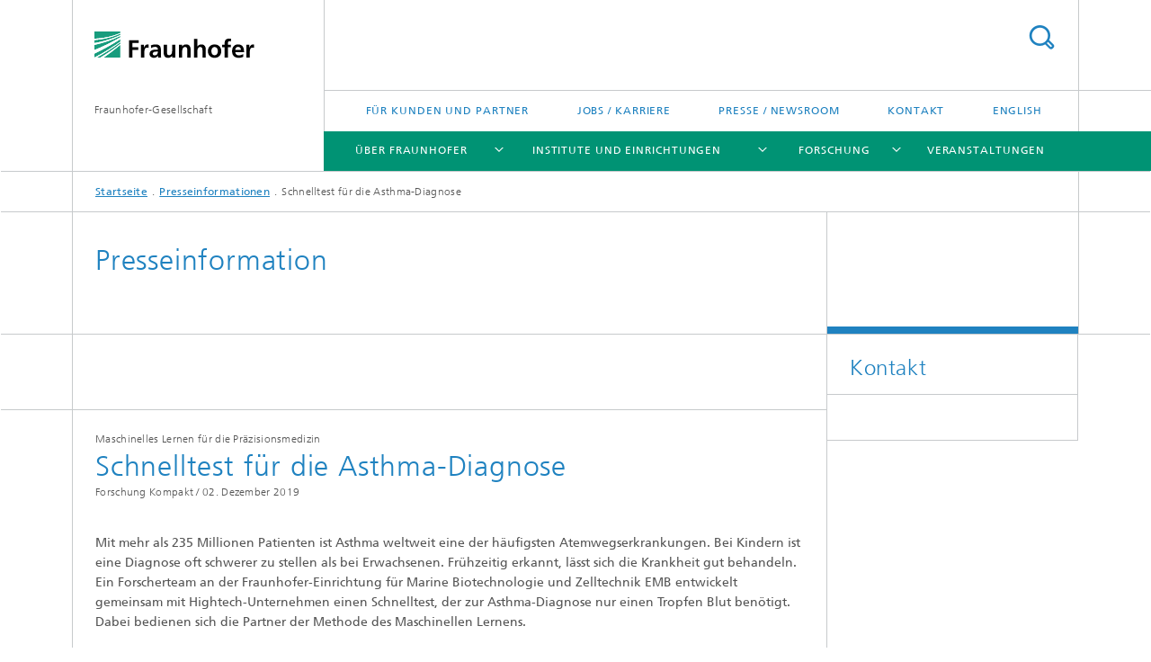

--- FILE ---
content_type: text/html;charset=utf-8
request_url: https://www.fraunhofer.de/de/presse/presseinformationen/2019/dezember/schnelltest-fuer-die-asthma-diagnose.html
body_size: 12490
content:
<!DOCTYPE html>
<html lang="de" class="">
<head>
    <meta charset="utf-8"/>
    <meta http-equiv="X-UA-Compatible" content="IE=edge"/>
    <meta name="viewport" content="width=device-width, initial-scale=1, user-scalable=yes"/>
    <title>Schnelltest für die Asthma-Diagnose</title>

    <!-- Avoid annoying toolbar on images in Internet Explorer -->
    <meta http-equiv="imagetoolbar" content="no" />
    <!-- Information for Robots -->
    <meta name="robots" content="noodp,noydir,index,follow" />
    <link rel="alternate" href="https://www.fraunhofer.de/en/press/research-news/2019/december/rapid-test-to-diagnose-asthma.html" hreflang="en"/>
    <!-- open graph and twitter share meta data -->
    <meta property="og:title" content="Schnelltest für die Asthma-Diagnose"/>
    <meta property="og:description" content=""/>
    <meta property="og:url" content="https://www.fraunhofer.de/de/presse/presseinformationen/2019/dezember/schnelltest-fuer-die-asthma-diagnose.html"/>
    <meta property="og:type" content="website"/>
    <meta property="og:site_name" content="Fraunhofer-Gesellschaft"/>
        <meta http-equiv="last-modified" content="2019-12-05T09:22:48.923Z" />
	<meta name="pubdate" content="2019-12-05T10:22:48.923+01:00" />
    <meta name="copyright" content="Copyright" />
    <!-- / LEGACY meta tags end -->

    <!--[if !IE]>-->
        <link rel="stylesheet" href="/etc.clientlibs/fraunhofer/ui/website/css/fraunhofer.min.3ed9d7d677cdf827963599044315a9d6.css" type="text/css">
<!--<![endif]-->

    <!--[if gt IE 8]>
    	<![endif]-->

    <!-- HTML5 shim and Respond.js for IE8 support of HTML5 elements and media queries -->
    <!--[if lte IE 8]>
        <link rel="stylesheet" href="/etc.clientlibs/fraunhofer/ui/website/css/lte_ie8.min.css" type="text/css">
<script src="/etc.clientlibs/fraunhofer/ui/website/js/lte_ie8.min.js"></script>
<![endif]-->
    
    <!-- Favorite icon -->
    <link rel="shortcut icon" href="/static/css/fraunhofer/resources/img/favicons/favicon_16x16.ico" type="image/x-icon"/>
	<link rel="apple-touch-icon" sizes="180x180" href="/static/css/fraunhofer/resources/img/favicons/apple-touch-icon_180x180.png">
	<meta name="msapplication-TileColor" content="#ffffff">
	<meta name="msapplication-TileImage" content="/static/css/fraunhofer/resources/img/favicons/mstile-144x144.png">
	<link rel="icon" type="image/png" href="/static/css/fraunhofer/resources/img/favicons/favicon_32x32.png" sizes="32x32">
	<link rel="icon" type="image/png" href="/static/css/fraunhofer/resources/img/favicons/favicon_96x96.png" sizes="96x96">
	<link rel="icon" type="image/svg+xml" href="/static/css/fraunhofer/resources/img/favicons/favicon.svg" sizes="any">
	
    <!-- Platform for Internet Content Selection (PICS) self-rating -->
    <link rel="meta" href="/static/css/fraunhofer/resources/pics.rdf" type="application/rdf+xml" title="PICS labels"/>
    <!-- Open Search -->
    <link rel="search" type="application/opensearchdescription+xml" title="Fraunhofer-Gesellschaft" href="/de.opensearch.xml"/>
        <link rel="alternate" type="application/rss+xml" title="Fraunhofer Presseinformationen" href="https://www.fraunhofer.de/de/rss/presse.rss"/>
	<link rel="alternate" type="application/rss+xml" title="Fraunhofer-Veranstaltungen" href="https://www.fraunhofer.de/de/rss/veranstaltungen.rss"/>
	</head>
<body class="col-3" itemtype="https://schema.org/WebPage" itemscope="itemscope">
    <div class="fhg-wrapper">
        <header>
    <input type="hidden" class="available-languages-servlet-path" data-path="/de/presse/presseinformationen/2019/dezember/schnelltest-fuer-die-asthma-diagnose/jcr:content.languages.json" />
<div class="fhg-header">
    <div class="fhg-grid">
        <div class="row1">
            <div class="fhg-grid-item fhg-grid-3-2-1-1 section-search">
                <section role="search">
                    <form method="get" action="/de/suche.html" id="search-form" data-suggest-url="/bin/wcm/enterprisesearch/suggest">
                        <div>
                            <input type="hidden" name="_charset_" value="UTF-8" />
                            <input name="numberResults"
                                value="10" type="hidden" />
                            <input name="page" value="1" type="hidden" />

                            <input id="search-query-default-foo" disabled="disabled" value="Suchbegriff" type="hidden"/>
                            <input name="lang" id="search-query-default-foo-hidden" value="de" type="hidden"/>

                            <input type="text" autocomplete="off" name="queryString"
                                id="schnelltest\u002Dfuer\u002Ddie\u002Dasthma\u002DdiagnosesearchQuery" class="hasDefault ac_input queryStringContentHeader" maxlength="100"/>

                        </div>
                        <button type="submit">Titel - Suche</button>
                    </form>
                </section>
            </div>

            <div class="fhg-grid-item fhg-grid-1-1-1-1 section-title">
                <a href="/"><div class="logo-heading">
                    	<img class="logo" alt="Fraunhofer Homepage" title="" src="/content/dam/zv/fhg.svg"/>
                        Fraunhofer-Gesellschaft</div>
                </a></div>
        </div>


        <div class="row2">
            <div class="fhg-grid-item fhg-grid-1-1-1-1 section-about text-site-identifier">
                <a href="/">Fraunhofer-Gesellschaft</a></div>

            <div class="fhg-grid-item fhg-grid-3-2-1-1 section-nav" id="menu">
                <div class="row2-1">

                    <div class="fhg-grid-item section-menu-plus">
                        <nav>
                            <ul>
                                <li><a href="/de/fuer-kunden-und-partner.html">Für Kunden und Partner</a></li>
                                <li><a href="/de/jobs-und-karriere.html">Jobs / Karriere</a></li>
                                <li><a href="/de/presse-newsroom.html">Presse / Newsroom</a></li>
                                <li><a href="/de/kontakt-zentrale.html">Kontakt</a></li>
                                <li class="lang"><a href="/en/press/research-news/2019/december/rapid-test-to-diagnose-asthma.html">English</a></li>
                                        </ul>
                        </nav>
                    </div>
                </div>

                <div class="nav-fhg" id="nav"><div class="section-menu show-lvl-3">
        <nav>
            <ul class="fhg-mainmenu">
            <li class="lvl-1  showInHeader">
	                <span class="navigable"><a href="/de/fuer-kunden-und-partner.html">Für Kunden und Partner</a></span>
	                        <div class="submenu">
	                        	<span class="btn close">[X]</span>
	                        	<span class="mainmenu-title follow-link"><a href="/de/fuer-kunden-und-partner.html">Für Kunden und Partner</a></span>
	                            <ul>
	                                <li class="lvl-2">
                                            <a href="/de/fuer-kunden-und-partner/anlagen-maschinen-und-fahrzeugbau.html">Anlagen-, Maschinen- und Fahrzeugbau</a></li>
	                                <li class="lvl-2">
                                            <a href="/de/fuer-kunden-und-partner/bauwirtschaft.html">Bauwirtschaft</a></li>
	                                <li class="lvl-2">
                                            <a href="/de/fuer-kunden-und-partner/chemische-industrie.html">Chemische Industrie</a></li>
	                                <li class="lvl-2">
                                            <a href="/de/fuer-kunden-und-partner/digitalwirtschaft.html">Digitalwirtschaft</a></li>
	                                <li class="lvl-2">
                                            <a href="/de/fuer-kunden-und-partner/energiewirtschaft.html">Energiewirtschaft</a></li>
	                                <li class="lvl-2">
                                            <a href="/de/fuer-kunden-und-partner/ernaehrungswirtschaft.html">Ernährungswirtschaft</a></li>
	                                <li class="lvl-2">
                                            <a href="/de/fuer-kunden-und-partner/gesundheitswirtschaft.html">Gesundheitswirtschaft</a></li>
	                                <li class="lvl-2">
                                            <a href="/de/fuer-kunden-und-partner/luft-und-raumfahrtwirtschaft.html">Luft- und Raumfahrttechnik</a></li>
	                                <li class="lvl-2">
                                            <a href="/de/fuer-kunden-und-partner/mobilitaetswirtschaft.html">Mobilitätswirtschaft</a></li>
	                                <li class="lvl-2">
                                            <a href="/de/fuer-kunden-und-partner/oeffentlicher-sektor.html">Öffentlicher Sektor</a></li>
	                                </ul>
	                        </div>
	                    </li>
			<li class="lvl-1 ">
	                <span class="navigable"><a href="/de/ueber-fraunhofer.html">Über Fraunhofer</a></span>
	                        <div class="submenu">
	                        	<span class="btn close">[X]</span>
	                        	<span class="mainmenu-title follow-link"><a href="/de/ueber-fraunhofer.html">Über Fraunhofer</a></span>
	                            <ul>
	                                <li class="lvl-2 is-expandable">
                                            <span class="follow-link navigable"><a href="/de/ueber-fraunhofer/profil-struktur.html">Profil / Struktur</a></span>

		                                            <ul>
		                                                <li class="lvl-3">
		                                                        <a href="/de/ueber-fraunhofer/profil-struktur/ideen-von-heute-innovationen-fuer-morgen.html">Ideen von heute – Innovationen für morgen</a></li>
		                                                <li class="lvl-3">
		                                                        <a href="/de/ueber-fraunhofer/profil-struktur/zahlen-und-fakten.html">Zahlen und Fakten</a></li>
		                                                <li class="lvl-3">
		                                                        <a href="/de/ueber-fraunhofer/profil-struktur/vorstand.html">Vorstand / Präsidium</a></li>
		                                                <li class="lvl-3">
		                                                        <a href="/de/ueber-fraunhofer/profil-struktur/archiv-positionspapiere.html">Archiv Fraunhofer-Positionen</a></li>
		                                                <li class="lvl-3">
		                                                        <a href="/de/ueber-fraunhofer/profil-struktur/personal-und-unternehmenskultur.html">Personal und Unternehmenskultur</a></li>
		                                                <li class="lvl-3">
		                                                        <a href="/de/ueber-fraunhofer/profil-struktur/organe-gremien.html">Organe / Gremien</a></li>
		                                                <li class="lvl-3">
		                                                        <a href="/de/ueber-fraunhofer/profil-struktur/kooperation-mit-hochschulen.html">Kooperation mit Hochschulen</a></li>
		                                                <li class="lvl-3">
		                                                        <a href="/de/ueber-fraunhofer/profil-struktur/geschichte-fraunhofer.html">Geschichte der Fraunhofer-Gesellschaft</a></li>
		                                                <li class="lvl-3">
		                                                        <a href="/de/ueber-fraunhofer/profil-struktur/ehrenzeichen.html">Ehrenzeichen</a></li>
		                                                <li class="lvl-3">
		                                                        <a href="/de/ueber-fraunhofer/profil-struktur/social-media.html">Social-Media-Netiquette</a></li>
		                                                </ul>
                                                </li>
	                                <li class="lvl-2 is-expandable">
                                            <span class="follow-link navigable"><a href="/de/ueber-fraunhofer/nachhaltigkeit.html">Unser Nachhaltigkeitsverständnis</a></span>

		                                            <ul>
		                                                <li class="lvl-3">
		                                                        <a href="/de/ueber-fraunhofer/nachhaltigkeit/forschen-fuer-eine-bessere-welt.html">Forschen für eine bessere Welt</a></li>
		                                                <li class="lvl-3">
		                                                        <a href="/de/ueber-fraunhofer/nachhaltigkeit/verantwortungsvolle-unternehmensgestaltung.html">Verantwortungsvolle Unternehmensgestaltung</a></li>
		                                                <li class="lvl-3">
		                                                        <a href="/de/ueber-fraunhofer/nachhaltigkeit/gesellschaftliches-engagement.html">Gesellschaftliches Engagement</a></li>
		                                                </ul>
                                                </li>
	                                <li class="lvl-2 is-expandable">
                                            <span class="follow-link navigable"><a href="/de/ueber-fraunhofer/wissenschaftspolitik.html">Wissenschaftspolitik</a></span>

		                                            <ul>
		                                                <li class="lvl-3">
		                                                        <span class="navigable"><a href="/de/ueber-fraunhofer/wissenschaftspolitik/wissenschaftspolitische-empfehlungen-und-standpunkte.html">Politische Positionen</a></span>
		
		                                                                <ul>
		                                                                    <li class="lvl-4">
		                                                                            <a href="/de/ueber-fraunhofer/wissenschaftspolitik/wissenschaftspolitische-empfehlungen-und-standpunkte/impulse-zur-bundestagswahl-2021.html">Archiv: Politik-Papiere zur Bundestagswahl 2021</a></li>
		                                                                    <li class="lvl-4">
		                                                                            <a href="/de/ueber-fraunhofer/wissenschaftspolitik/wissenschaftspolitische-empfehlungen-und-standpunkte/positionspapiere-zur-bundestagswahl-2025.html">Archiv: Positionspapiere zur Bundestagswahl 2025</a></li>
		                                                                    </ul>
		                                                            </li>
		                                                <li class="lvl-3">
		                                                        <a href="/de/ueber-fraunhofer/wissenschaftspolitik/politik-informationen-formate.html">Politische Formate</a></li>
		                                                <li class="lvl-3">
		                                                        <a href="/de/ueber-fraunhofer/wissenschaftspolitik/kontakt-fraunhofer-wissenschaftspolitik.html">Das Team der Wissenschaftspolitik</a></li>
		                                                <li class="lvl-3">
		                                                        <a href="/de/ueber-fraunhofer/wissenschaftspolitik/StellungnahmenAllianzderWissenschaftsorganisationen.html">Allianz der Wissenschaftsorganisationen</a></li>
		                                                <li class="lvl-3">
		                                                        <a href="/de/ueber-fraunhofer/wissenschaftspolitik/downloadbereich.html">Fraunhofer Morgen-Radar Downloadbereich</a></li>
		                                                <li class="lvl-3">
		                                                        <a href="/de/ueber-fraunhofer/wissenschaftspolitik/wissenschaftspolitische-empfehlungen-und-standpunkte1.html">Positionen zur Hightech-Agenda</a></li>
		                                                <li class="lvl-3">
		                                                        <a href="/de/ueber-fraunhofer/wissenschaftspolitik/Transparenz-und-Selbstverstaendnis.html">Transparenz und Selbstverständnis</a></li>
		                                                </ul>
                                                </li>
	                                <li class="lvl-2 is-expandable">
                                            <span class="follow-link navigable"><a href="/de/ueber-fraunhofer/wissenschaftliche-exzellenz.html">Wissenschaftliche Exzellenz</a></span>

		                                            <ul>
		                                                <li class="lvl-3">
		                                                        <span class="navigable"><a href="/de/ueber-fraunhofer/wissenschaftliche-exzellenz/wissenschaftspreise.html">Preise und Ehrungen</a></span>
		
		                                                                <ul>
		                                                                    <li class="lvl-4">
		                                                                            <a href="/de/ueber-fraunhofer/wissenschaftliche-exzellenz/wissenschaftspreise/fellowships.html">Fellowships</a></li>
		                                                                    <li class="lvl-4">
		                                                                            <a href="/de/ueber-fraunhofer/wissenschaftliche-exzellenz/wissenschaftspreise/hugo-geiger-preis.html">Hugo-Geiger-Preis</a></li>
		                                                                    </ul>
		                                                            </li>
		                                                <li class="lvl-3">
		                                                        <span class="navigable"><a href="/de/ueber-fraunhofer/wissenschaftliche-exzellenz/fraunhofer-preisverleihung.html">Fraunhofer-Preisverleihung</a></span>
		
		                                                                <ul>
		                                                                    <li class="lvl-4">
		                                                                            <a href="/de/ueber-fraunhofer/wissenschaftliche-exzellenz/fraunhofer-preisverleihung/2025.html">Fraunhofer-Preisverleihung 2025</a></li>
		                                                                    </ul>
		                                                            </li>
		                                                <li class="lvl-3">
		                                                        <a href="/de/ueber-fraunhofer/wissenschaftliche-exzellenz/exzellenzinitiative-bmbf.html">Exzellenzinitiative</a></li>
		                                                <li class="lvl-3">
		                                                        <a href="/de/ueber-fraunhofer/wissenschaftliche-exzellenz/pakt-fuer-forschung-und-innovation.html">Pakt für Forschung und Innovation</a></li>
		                                                </ul>
                                                </li>
	                                <li class="lvl-2">
                                            <a href="/de/ueber-fraunhofer/compliance.html">Compliance bei Fraunhofer</a></li>
	                                </ul>
	                        </div>
	                    </li>
			<li class="lvl-1 ">
	                <span class="navigable"><a href="/de/institute.html">Institute und Einrichtungen</a></span>
	                        <div class="submenu">
	                        	<span class="btn close">[X]</span>
	                        	<span class="mainmenu-title follow-link"><a href="/de/institute.html">Institute und Einrichtungen</a></span>
	                            <ul>
	                                <li class="lvl-2 is-expandable">
                                            <span class="follow-link navigable"><a href="/de/institute/institute-einrichtungen-deutschland.html">Fraunhofer-Institute und -Einrichtungen Deutschland</a></span>

		                                            <ul>
		                                                <li class="lvl-3">
		                                                        <span class="navigable"><a href="/de/institute/institute-einrichtungen-deutschland/fraunhofer-verbuende.html">Fraunhofer-Verbünde</a></span>
		
		                                                                <ul>
		                                                                    <li class="lvl-4">
		                                                                            <a href="/de/institute/institute-einrichtungen-deutschland/fraunhofer-verbuende/energietechnologien-und-klimaschutz.html">Energietechnologien und Klimaschutz</a></li>
		                                                                    <li class="lvl-4">
		                                                                            <a href="/de/institute/institute-einrichtungen-deutschland/fraunhofer-verbuende/gesundheit.html">Gesundheit</a></li>
		                                                                    <li class="lvl-4">
		                                                                            <a href="/de/institute/institute-einrichtungen-deutschland/fraunhofer-verbuende/innovationsforschung.html">Innovationsforschung</a></li>
		                                                                    <li class="lvl-4">
		                                                                            <a href="/de/institute/institute-einrichtungen-deutschland/fraunhofer-verbuende/IuK-technologie.html">IUK-Technologie</a></li>
		                                                                    <li class="lvl-4">
		                                                                            <a href="/de/institute/institute-einrichtungen-deutschland/fraunhofer-verbuende/Light-Surfaces.html">Light & Surfaces</a></li>
		                                                                    <li class="lvl-4">
		                                                                            <a href="/de/institute/institute-einrichtungen-deutschland/fraunhofer-verbuende/Mikroelektronik.html">Mikroelektronik</a></li>
		                                                                    <li class="lvl-4">
		                                                                            <a href="/de/institute/institute-einrichtungen-deutschland/fraunhofer-verbuende/Produktion.html">Produktion</a></li>
		                                                                    <li class="lvl-4">
		                                                                            <a href="/de/institute/institute-einrichtungen-deutschland/fraunhofer-verbuende/ressourcentechnologien-und-biooekonomie.html">Ressourcentechnologien und Bioökonomie</a></li>
		                                                                    <li class="lvl-4">
		                                                                            <a href="/de/institute/institute-einrichtungen-deutschland/fraunhofer-verbuende/werkstoffe-bauteile-materials.html">Werkstoffe, Bauteile – Materials</a></li>
		                                                                    <li class="lvl-4">
		                                                                            <a href="/de/institute/institute-einrichtungen-deutschland/fraunhofer-verbuende/verteidigung-vorbeugung-und-sicherheit.html">Verteidigung, Vorbeugung und Sicherheit</a></li>
		                                                                    </ul>
		                                                            </li>
		                                                <li class="lvl-3">
		                                                        <span class="navigable"><a href="/de/institute/institute-einrichtungen-deutschland/fraunhofer-allianzen.html">Fraunhofer-Allianzen</a></span>
		
		                                                                <ul>
		                                                                    <li class="lvl-4">
		                                                                            <a href="/de/institute/institute-einrichtungen-deutschland/fraunhofer-allianzen/automobilproduktion.html">Automobilproduktion</a></li>
		                                                                    <li class="lvl-4">
		                                                                            <a href="/de/institute/institute-einrichtungen-deutschland/fraunhofer-allianzen/aviation-and-space.html">Aviation and Space</a></li>
		                                                                    <li class="lvl-4">
		                                                                            <a href="/de/institute/institute-einrichtungen-deutschland/fraunhofer-allianzen/batterien.html">Batterien</a></li>
		                                                                    <li class="lvl-4">
		                                                                            <a href="/de/institute/institute-einrichtungen-deutschland/fraunhofer-allianzen/bau.html">Bau</a></li>
		                                                                    <li class="lvl-4">
		                                                                            <a href="/de/institute/institute-einrichtungen-deutschland/fraunhofer-allianzen/big-data-and-artificial-intelligence.html">Big Data AI</a></li>
		                                                                    <li class="lvl-4">
		                                                                            <a href="/de/institute/institute-einrichtungen-deutschland/fraunhofer-allianzen/chemie.html">Chemie</a></li>
		                                                                    <li class="lvl-4">
		                                                                            <a href="/de/institute/institute-einrichtungen-deutschland/fraunhofer-allianzen/energie.html">Energie</a></li>
		                                                                    <li class="lvl-4">
		                                                                            <a href="/de/institute/institute-einrichtungen-deutschland/fraunhofer-allianzen/food.html">Ernährungswirtschaft</a></li>
		                                                                    <li class="lvl-4">
		                                                                            <a href="/de/institute/institute-einrichtungen-deutschland/fraunhofer-allianzen/syswasser.html">SysWasser</a></li>
		                                                                    <li class="lvl-4">
		                                                                            <a href="/de/institute/institute-einrichtungen-deutschland/fraunhofer-allianzen/verkehr.html">Verkehr</a></li>
		                                                                    </ul>
		                                                            </li>
		                                                <li class="lvl-3">
		                                                        <span class="navigable"><a href="/de/institute/institute-einrichtungen-deutschland/cluster-of-excellence.html">Fraunhofer Cluster of Excellence</a></span>
		
		                                                                <ul>
		                                                                    <li class="lvl-4">
		                                                                            <a href="/de/institute/institute-einrichtungen-deutschland/cluster-of-excellence/advanced-photon-sources.html">Advanced Photon Sources </a></li>
		                                                                    <li class="lvl-4">
		                                                                            <a href="/de/institute/institute-einrichtungen-deutschland/cluster-of-excellence/circular-plastics-economy.html">Circular Plastics Economy</a></li>
		                                                                    <li class="lvl-4">
		                                                                            <a href="/de/institute/institute-einrichtungen-deutschland/cluster-of-excellence/cognitive-internet-technologies.html">Cognitive Internet Technologies </a></li>
		                                                                    <li class="lvl-4">
		                                                                            <a href="/de/institute/institute-einrichtungen-deutschland/cluster-of-excellence/immune-mediated-diseases.html">Immune-Mediated Diseases</a></li>
		                                                                    <li class="lvl-4">
		                                                                            <a href="/de/institute/institute-einrichtungen-deutschland/cluster-of-excellence/integrated-energy-systems.html">Integrated Energy Systems</a></li>
		                                                                    <li class="lvl-4">
		                                                                            <a href="/de/institute/institute-einrichtungen-deutschland/cluster-of-excellence/programmable-materials.html">Programmable Materials</a></li>
		                                                                    </ul>
		                                                            </li>
		                                                </ul>
                                                </li>
	                                <li class="lvl-2 is-expandable">
                                            <span class="follow-link navigable"><a href="/de/institute/kooperationen.html">Kooperationen</a></span>

		                                            <ul>
		                                                <li class="lvl-3">
		                                                        <a href="/de/institute/kooperationen/forschungsfabrik-mikroelektronik-deutschland.html">Forschungsfabrik Mikroelektronik Deutschland (FMD)</a></li>
		                                                <li class="lvl-3">
		                                                        <a href="/de/institute/kooperationen/fraunhofer-kompetenznetzwerk-quantencomputing.html">Fraunhofer-Kompetenznetzwerk Quantencomputing</a></li>
		                                                <li class="lvl-3">
		                                                        <span class="navigable"><a href="/de/institute/kooperationen/leistungszentren.html">Leistungszentren</a></span>
		
		                                                                <ul>
		                                                                    <li class="lvl-4">
		                                                                            <a href="/de/institute/kooperationen/leistungszentren/dynaflex.html">DYNAFLEX® – Technologien für die Energie- und Rohstoffwende, Oberhausen</a></li>
		                                                                    <li class="lvl-4">
		                                                                            <a href="/de/institute/kooperationen/leistungszentren/einzelzelltechnologien.html">Einzelzelltechnologien</a></li>
		                                                                    <li class="lvl-4">
		                                                                            <a href="/de/institute/kooperationen/leistungszentren/leistungszentrum-elektroniksysteme-erlangen.html">Elektroniksysteme, Erlangen</a></li>
		                                                                    <li class="lvl-4">
		                                                                            <a href="/de/institute/kooperationen/leistungszentren/leistungszentrum-funktionsintegration-mikro-nanoelektronik-dresden-chemnitz.html">Funktionsintegration für die Mikro-/Nanoelektronik, Dresden und Chemnitz</a></li>
		                                                                    <li class="lvl-4">
		                                                                            <a href="/de/institute/kooperationen/leistungszentren/greenmat4h2-nachhaltige-materialien-fuer-die-wasserstoffwirtschaft.html">GreenMat4H2 – Nachhaltige Materialien für die Wasserstoffwirtschaft, Rhein-Main-Gebiet</a></li>
		                                                                    <li class="lvl-4">
		                                                                            <a href="/de/institute/kooperationen/leistungszentren/industrialized-additive-manufacturing.html">Industrialized Additive Manufacturing (IAMHH®), Metropolregion Hamburg</a></li>
		                                                                    <li class="lvl-4">
		                                                                            <a href="/de/institute/kooperationen/leistungszentren/theranova.html">Innovative Therapeutika (TheraNova), Rhein/Main-Region</a></li>
		                                                                    <li class="lvl-4">
		                                                                            <a href="/de/institute/kooperationen/leistungszentren/funktionsintegration-integration-biologischer-und-physikalisch-chemischer-materialfunktionen.html">Integration biologischer und physikalisch-chemischer Materialfunktionen, Potsdam-Golm</a></li>
		                                                                    <li class="lvl-4">
		                                                                            <a href="/de/institute/kooperationen/leistungszentren/intelligente-signalanalyse-und-assistenzsysteme.html">Intelligente Signalanalyse- und Assistenzsysteme – InSignA, Ilmenau</a></li>
		                                                                    <li class="lvl-4">
		                                                                            <a href="/de/institute/kooperationen/leistungszentren/vernetzte-adaptive-produktion.html">International Center for Networked, Adaptive Production, Aachen</a></li>
		                                                                    <li class="lvl-4">
		                                                                            <a href="/de/institute/kooperationen/leistungszentren/logistik-und-it.html">Logistik und IT, Dortmund</a></li>
		                                                                    <li class="lvl-4">
		                                                                            <a href="/de/institute/kooperationen/leistungszentren/medizin-und-pharmatechnologie.html">Medizin- und Pharmatechnologie, Hannover/Braunschweig/Lübeck</a></li>
		                                                                    <li class="lvl-4">
		                                                                            <a href="/de/institute/kooperationen/leistungszentren/leistungszentrum-nachhaltigkeit-freiburg.html">Nachhaltigkeit, Freiburg</a></li>
		                                                                    <li class="lvl-4">
		                                                                            <a href="/de/institute/kooperationen/leistungszentren/photonik-jena.html">Photonik, Jena</a></li>
		                                                                    <li class="lvl-4">
		                                                                            <a href="/de/institute/kooperationen/leistungszentren/profilregion-mobilitaetssysteme-karlsruhe.html">KAMO Karlsruhe Mobility</a></li>
		                                                                    <li class="lvl-4">
		                                                                            <a href="/de/institute/kooperationen/leistungszentren/sensor-intelligenz.html">Sensor-Intelligenz, Saarland</a></li>
		                                                                    <li class="lvl-4">
		                                                                            <a href="/de/institute/kooperationen/leistungszentren/sichere-vernetzte-systeme.html">Sichere Vernetzte Systeme, Garching</a></li>
		                                                                    <li class="lvl-4">
		                                                                            <a href="/de/institute/kooperationen/leistungszentren/simulations-und-software-basierte-innovation.html">Simulations- und Software-basierte Innovation, Kaiserslautern</a></li>
		                                                                    <li class="lvl-4">
		                                                                            <a href="/de/institute/kooperationen/leistungszentren/smart-production-materials.html">Smart Production and Materials, Chemnitz</a></li>
		                                                                    <li class="lvl-4">
		                                                                            <a href="/de/institute/kooperationen/leistungszentren/terahertzsensorik.html">Terahertzsensorik</a></li>
		                                                                    </ul>
		                                                            </li>
		                                                <li class="lvl-3">
		                                                        <a href="/de/institute/kooperationen/lernlabor-cybersicherheit.html">Lernlabor Cybersicherheit</a></li>
		                                                <li class="lvl-3">
		                                                        <a href="/de/institute/kooperationen/max-planck-school-of-photonics.html">Max Planck School of Photonics</a></li>
		                                                <li class="lvl-3">
		                                                        <a href="/de/institute/kooperationen/max-planck-kooperationen.html">Max-Planck-Kooperationen</a></li>
		                                                <li class="lvl-3">
		                                                        <a href="/de/institute/kooperationen/nationales-forschungszentrum-fuer-angewandte-cybersicherheit-athene.html">Nationales Forschungs­zentrum für angewandte Cyber­sicher­heit ATHENE</a></li>
		                                                </ul>
                                                </li>
	                                <li class="lvl-2 is-expandable">
                                            <span class="follow-link navigable"><a href="/de/institute/international.html">Fraunhofer weltweit</a></span>

		                                            <ul>
		                                                <li class="lvl-3">
		                                                        <span class="navigable"><a href="/de/institute/international/europa.html">Europa</a></span>
		
		                                                                <ul>
		                                                                    <li class="lvl-4">
		                                                                            <a href="/de/institute/international/europa/fraunhofer-bruessel.html">Brüssel / EU</a></li>
		                                                                    <li class="lvl-4">
		                                                                            <a href="/de/institute/international/europa/italy.html">Italien</a></li>
		                                                                    <li class="lvl-4">
		                                                                            <a href="/de/institute/international/europa/austria-research.html">Österreich</a></li>
		                                                                    <li class="lvl-4">
		                                                                            <a href="/de/institute/international/europa/portugal-research.html">Portugal</a></li>
		                                                                    <li class="lvl-4">
		                                                                            <a href="/de/institute/international/europa/fcc.html">Schweden</a></li>
		                                                                    <li class="lvl-4">
		                                                                            <a href="/de/institute/international/europa/uk-research-ltd.html">Vereinigtes Königreich</a></li>
		                                                                    </ul>
		                                                            </li>
		                                                <li class="lvl-3">
		                                                        <span class="navigable"><a href="/de/institute/international/nord-suedamerika.html">Nord- und Südamerika</a></span>
		
		                                                                <ul>
		                                                                    <li class="lvl-4">
		                                                                            <a href="/de/institute/international/nord-suedamerika/fraunhofer-kanada.html">Kanada</a></li>
		                                                                    <li class="lvl-4">
		                                                                            <a href="/de/institute/international/nord-suedamerika/fraunhofer-usa.html">USA</a></li>
		                                                                    <li class="lvl-4">
		                                                                            <a href="/de/institute/international/nord-suedamerika/fraunhofer-brasilien.html">Brasilien</a></li>
		                                                                    <li class="lvl-4">
		                                                                            <a href="/de/institute/international/nord-suedamerika/fraunhofer-chile.html">Chile</a></li>
		                                                                    </ul>
		                                                            </li>
		                                                <li class="lvl-3">
		                                                        <span class="navigable"><a href="/de/institute/international/asien.html">Asien</a></span>
		
		                                                                <ul>
		                                                                    <li class="lvl-4">
		                                                                            <a href="/de/institute/international/asien/singapur.html">Singapur</a></li>
		                                                                    <li class="lvl-4">
		                                                                            <a href="/de/institute/international/asien/china.html">China</a></li>
		                                                                    <li class="lvl-4">
		                                                                            <a href="/de/institute/international/asien/indien.html">Indien</a></li>
		                                                                    <li class="lvl-4">
		                                                                            <a href="/de/institute/international/asien/japan.html">Japan</a></li>
		                                                                    <li class="lvl-4">
		                                                                            <a href="/de/institute/international/asien/korea.html">Korea</a></li>
		                                                                    </ul>
		                                                            </li>
		                                                <li class="lvl-3">
		                                                        <a href="/de/institute/international/afrika.html">Afrika</a></li>
		                                                <li class="lvl-3">
		                                                        <a href="/de/institute/international/naher-osten.html">Naher Osten</a></li>
		                                                <li class="lvl-3">
		                                                        <a href="/de/institute/international/netzwerke.html">Internationale Netzwerke</a></li>
		                                                <li class="lvl-3">
		                                                        <a href="/de/institute/international/internationalisierungsstrategie.html">Internationalisierungsstrategie</a></li>
		                                                </ul>
                                                </li>
	                                </ul>
	                        </div>
	                    </li>
			<li class="lvl-1 ">
	                <span class="navigable"><a href="/de/forschung.html">Forschung</a></span>
	                        <div class="submenu">
	                        	<span class="btn close">[X]</span>
	                        	<span class="mainmenu-title follow-link"><a href="/de/forschung.html">Forschung</a></span>
	                            <ul>
	                                <li class="lvl-2 is-expandable">
                                            <span class="follow-link navigable"><a href="/de/forschung/fraunhofer-strategische-forschungsfelder.html">Fraunhofer Strategische Forschungsfelder</a></span>

		                                            <ul>
		                                                <li class="lvl-3">
		                                                        <a href="/de/forschung/fraunhofer-strategische-forschungsfelder/biooekonomie.html">Bioökonomie</a></li>
		                                                <li class="lvl-3">
		                                                        <a href="/de/forschung/fraunhofer-strategische-forschungsfelder/intelligente-medizin.html">Intelligente Medizin</a></li>
		                                                <li class="lvl-3">
		                                                        <a href="/de/forschung/fraunhofer-strategische-forschungsfelder/kuenstliche-intelligenz.html">Künstliche Intelligenz</a></li>
		                                                <li class="lvl-3">
		                                                        <a href="/de/forschung/fraunhofer-strategische-forschungsfelder/next-generation-computing.html">Next Generation Computing</a></li>
		                                                <li class="lvl-3">
		                                                        <a href="/de/forschung/fraunhofer-strategische-forschungsfelder/quantentechnologien.html">Quantentechnologien</a></li>
		                                                <li class="lvl-3">
		                                                        <a href="/de/forschung/fraunhofer-strategische-forschungsfelder/ressourceneffizienz-klimatechnologien.html">Ressourceneffizienz & Klimatechnologien</a></li>
		                                                <li class="lvl-3">
		                                                        <span class="navigable"><a href="/de/forschung/fraunhofer-strategische-forschungsfelder/wasserstofftechnologien.html">Wasserstofftechnologien</a></span>
		
		                                                                <ul>
		                                                                    <li class="lvl-4">
		                                                                            <a href="/de/forschung/fraunhofer-strategische-forschungsfelder/wasserstofftechnologien/fraunhofer-wasserstoff-netzwerk.html">Fraunhofer-Wasserstoff-Netzwerk</a></li>
		                                                                    </ul>
		                                                            </li>
		                                                </ul>
                                                </li>
	                                <li class="lvl-2 is-expandable">
                                            <span class="follow-link navigable"><a href="/de/forschung/fraunhofer-initiativen.html">Leitprojekte / Initiativen</a></span>

		                                            <ul>
		                                                <li class="lvl-3">
		                                                        <span class="navigable"><a href="/de/forschung/fraunhofer-initiativen/fraunhofer-leitprojekte.html">Leitprojekte</a></span>
		
		                                                                <ul>
		                                                                    <li class="lvl-4">
		                                                                            <a href="/de/forschung/fraunhofer-initiativen/fraunhofer-leitprojekte/orchester.html">Digitales Ökosystem für eine resiliente und nachhaltige Versorgung mit funktionssicheren Werkstoffen – ORCHESTER</a></li>
		                                                                    <li class="lvl-4">
		                                                                            <a href="/de/forschung/fraunhofer-initiativen/fraunhofer-leitprojekte/ammonvektor.html">Grünes Ammoniak als dezentraler, sektorenübergreifender Energievektor für die deutsche Energiewende – AmmonVektor</a></li>
		                                                                    <li class="lvl-4">
		                                                                            <a href="/de/forschung/fraunhofer-initiativen/fraunhofer-leitprojekte/bau-dns.html">Ganzheitliches Verfahren für eine nachhaltige, modulare und zirkuläre Gebäudesanierung – BAU-DNS</a></li>
		                                                                    <li class="lvl-4">
		                                                                            <a href="/de/forschung/fraunhofer-initiativen/fraunhofer-leitprojekte/elkawe.html">Elektrokalorische Wärmepumpen – ElKaWe</a></li>
		                                                                    <li class="lvl-4">
		                                                                            <a href="/de/forschung/fraunhofer-initiativen/fraunhofer-leitprojekte/emotion.html">Empathische technische Systeme für die resiliente Produktion – EMOTION</a></li>
		                                                                    <li class="lvl-4">
		                                                                            <a href="/de/forschung/fraunhofer-initiativen/fraunhofer-leitprojekte/future-car-production.html">Neue Karosseriekonzepte für einen nachhaltigen Fahrzeugbau –  FutureCarProduction</a></li>
		                                                                    <li class="lvl-4">
		                                                                            <a href="/de/forschung/fraunhofer-initiativen/fraunhofer-leitprojekte/manitu.html">Materialien für nachhaltige Tandemsolarzellen – MaNiTU</a></li>
		                                                                    <li class="lvl-4">
		                                                                            <a href="/de/forschung/fraunhofer-initiativen/fraunhofer-leitprojekte/qmag.html">Quantenmagnetometrie – QMag</a></li>
		                                                                    <li class="lvl-4">
		                                                                            <a href="/de/forschung/fraunhofer-initiativen/fraunhofer-leitprojekte/RNauto.html">RNAuto – mRNA-Wirkstoffe automatisiert produzieren</a></li>
		                                                                    <li class="lvl-4">
		                                                                            <a href="/de/forschung/fraunhofer-initiativen/fraunhofer-leitprojekte/shapid.html">ShaPID – Shaping the Future of Green Chemistry by Process Intensification and Digitalization</a></li>
		                                                                    <li class="lvl-4">
		                                                                            <a href="/de/forschung/fraunhofer-initiativen/fraunhofer-leitprojekte/subi2ma.html">Nachhaltige biobasierte und biohybride Materialien – SUBI2MA</a></li>
		                                                                    <li class="lvl-4">
		                                                                            <a href="/de/forschung/fraunhofer-initiativen/fraunhofer-leitprojekte/swap.html">Heterogene, auslastungsoptimierte Roboterteams und Produktionsarchitekturen – SWAP</a></li>
		                                                                    <li class="lvl-4">
		                                                                            <a href="/de/forschung/fraunhofer-initiativen/fraunhofer-leitprojekte/6g-sentinel.html">Mobilfunk der nächsten Generation – 6G SENTINEL</a></li>
		                                                                    </ul>
		                                                            </li>
		                                                <li class="lvl-3">
		                                                        <a href="/de/forschung/fraunhofer-initiativen/international-data-spaces.html">International Data Spaces</a></li>
		                                                <li class="lvl-3">
		                                                        <a href="/de/forschung/fraunhofer-initiativen/innovationsnetzwerk-morgenstadt.html">Innovationsnetzwerk Morgenstadt</a></li>
		                                                <li class="lvl-3">
		                                                        <a href="/de/forschung/fraunhofer-initiativen/innovation-platform-sustainable-subsea-solutions.html">Innovationsplattform Sustainable Sea and Ocean Solutions ISSS</a></li>
		                                                </ul>
                                                </li>
	                                <li class="lvl-2 is-expandable">
                                            <span class="follow-link navigable"><a href="/de/forschung/leistungsangebot.html">Leistungsangebot</a></span>

		                                            <ul>
		                                                <li class="lvl-3">
		                                                        <a href="/de/forschung/leistungsangebot/forschung-entwicklung.html">Forschung und Entwicklung</a></li>
		                                                <li class="lvl-3">
		                                                        <span class="navigable"><a href="/de/forschung/leistungsangebot/technologietransfer.html">Technologietransfer</a></span>
		
		                                                                <ul>
		                                                                    <li class="lvl-4">
		                                                                            <a href="/de/forschung/leistungsangebot/technologietransfer/kmu-akut-programm--forschung-fuer-den-mittelstand-.html">Programm KMU akut </a></li>
		                                                                    </ul>
		                                                            </li>
		                                                <li class="lvl-3">
		                                                        <a href="/de/forschung/leistungsangebot/wirkung-von-fraunhofer-forschung.html">Wirkung von Fraunhofer-Forschung</a></li>
		                                                <li class="lvl-3">
		                                                        <a href="/de/forschung/leistungsangebot/fortbildung.html">Weiterbildung / Fraunhofer Academy</a></li>
		                                                <li class="lvl-3">
		                                                        <a href="/de/forschung/leistungsangebot/normen-und-standards.html">Normen und Standards</a></li>
		                                                </ul>
                                                </li>
	                                <li class="lvl-2 is-expandable">
                                            <span class="follow-link navigable"><a href="/de/forschung/artikel-2025.html">Artikel 2025</a></span>

		                                            <ul>
		                                                <li class="lvl-3">
		                                                        <a href="/de/forschung/artikel-2025/neue-wege-fuer-die-medizin.html">Medizinische Innovationen</a></li>
		                                                <li class="lvl-3">
		                                                        <a href="/de/forschung/artikel-2025/global-vernetzt.html">Global vernetzt – global verwundbar</a></li>
		                                                <li class="lvl-3">
		                                                        <a href="/de/forschung/artikel-2025/sicherheit.html">Forschen für die Sicherheit</a></li>
		                                                <li class="lvl-3">
		                                                        <a href="/de/forschung/artikel-2025/infrastruktur.html">Infrastruktur</a></li>
		                                                <li class="lvl-3">
		                                                        <a href="/de/forschung/artikel-2025/batteriezellfertigung.html">Batteriezellfertigung für die Energiewende</a></li>
		                                                <li class="lvl-3">
		                                                        <a href="/de/forschung/artikel-2025/arzneimittel-entwicklung.html">Arzneimittel-Entwicklung: Schneller geheilt</a></li>
		                                                <li class="lvl-3">
		                                                        <a href="/de/forschung/artikel-2025/quantenforschung.html">Quantenforschung</a></li>
		                                                <li class="lvl-3">
		                                                        <a href="/de/forschung/artikel-2025/energie-fuer-unsere-zukunft.html">Energie für unsere Zukunft</a></li>
		                                                <li class="lvl-3">
		                                                        <a href="/de/forschung/artikel-2025/kleine-quanten-grosse-wirkung.html">Kleine Quanten – große Wirkung</a></li>
		                                                </ul>
                                                </li>
	                                </ul>
	                        </div>
	                    </li>
			<li class="lvl-1  showInHeader">
	                <span><a href="/de/presse-newsroom.html">Presse / Newsroom</a></span>
                    	</li>
			<li class="lvl-1 ">
	                <span><a href="/de/veranstaltungen-messen.html">Veranstaltungen</a></span>
                    	</li>
			<li class="lvl-1  showInHeader">
	                <span class="navigable"><a href="/de/jobs-und-karriere.html">Jobs / Karriere</a></span>
	                        <div class="submenu">
	                        	<span class="btn close">[X]</span>
	                        	<span class="mainmenu-title follow-link"><a href="/de/jobs-und-karriere.html">Jobs / Karriere</a></span>
	                            <ul>
	                                <li class="lvl-2 is-expandable">
                                            <span class="follow-link navigable"><a href="/de/jobs-und-karriere/schueler.html">Schüler*innen & Auszubildende</a></span>

		                                            <ul>
		                                                <li class="lvl-3">
		                                                        <a href="/de/jobs-und-karriere/schueler/praktikum.html">Praktikum</a></li>
		                                                <li class="lvl-3">
		                                                        <a href="/de/jobs-und-karriere/schueler/ausbildung.html">Ausbildung</a></li>
		                                                <li class="lvl-3">
		                                                        <a href="/de/jobs-und-karriere/schueler/dualesstudium.html">Duales Studium</a></li>
		                                                <li class="lvl-3">
		                                                        <a href="/de/jobs-und-karriere/schueler/talentschools.html">Talent Schools</a></li>
		                                                <li class="lvl-3">
		                                                        <a href="/de/jobs-und-karriere/schueler/talenttakeoff.html">Talent Take Off</a></li>
		                                                <li class="lvl-3">
		                                                        <a href="/de/jobs-und-karriere/schueler/jugend-forscht-junior.html">»Jugend forscht junior« bei Fraunhofer </a></li>
		                                                </ul>
                                                </li>
	                                <li class="lvl-2 is-expandable">
                                            <span class="follow-link navigable"><a href="/de/jobs-und-karriere/studierende.html">Student*innen</a></span>

		                                            <ul>
		                                                <li class="lvl-3">
		                                                        <a href="/de/jobs-und-karriere/studierende/Promovieren.html">Promovieren</a></li>
		                                                </ul>
                                                </li>
	                                <li class="lvl-2">
                                            <a href="/de/jobs-und-karriere/berufeinsteigende.html">Berufeinsteiger*innen</a></li>
	                                <li class="lvl-2 is-expandable">
                                            <span class="follow-link navigable"><a href="/de/jobs-und-karriere/berufserfahrene.html">Berufserfahrene</a></span>

		                                            <ul>
		                                                <li class="lvl-3">
		                                                        <a href="/de/jobs-und-karriere/berufserfahrene/fraunhofer-attract.html">Fraunhofer Attract</a></li>
		                                                </ul>
                                                </li>
	                                <li class="lvl-2 is-expandable">
                                            <span class="follow-link navigable"><a href="/de/jobs-und-karriere/wissenschaftler.html">Wissenschaftlerinnen</a></span>

		                                            <ul>
		                                                <li class="lvl-3">
		                                                        <a href="/de/jobs-und-karriere/wissenschaftler/fraunhofertalenta.html">Fraunhofer TALENTA</a></li>
		                                                </ul>
                                                </li>
	                                <li class="lvl-2 is-expandable">
                                            <span class="follow-link navigable"><a href="/de/jobs-und-karriere/arbeitgeber.html">Fraunhofer als Arbeitgeber</a></span>

		                                            <ul>
		                                                <li class="lvl-3">
		                                                        <a href="/de/jobs-und-karriere/arbeitgeber/chancengleichheit-diversity.html">Chancengleichheit & Diversity</a></li>
		                                                <li class="lvl-3">
		                                                        <a href="/de/jobs-und-karriere/arbeitgeber/worklifebalance-gesundheit.html">Work Life Balance & Gesundheit</a></li>
		                                                <li class="lvl-3">
		                                                        <a href="/de/jobs-und-karriere/arbeitgeber/weiterbildung-mentoring.html">Weiterbildung</a></li>
		                                                <li class="lvl-3">
		                                                        <a href="/de/jobs-und-karriere/arbeitgeber/standorte-institute.html">Standorte & Institute</a></li>
		                                                </ul>
                                                </li>
	                                <li class="lvl-2 is-expandable">
                                            <span class="follow-link navigable"><a href="/de/jobs-und-karriere/jobwelten.html">Jobwelten & -bereiche</a></span>

		                                            <ul>
		                                                <li class="lvl-3">
		                                                        <a href="/de/jobs-und-karriere/jobwelten/jobs-ausland.html">Jobs im Ausland</a></li>
		                                                <li class="lvl-3">
		                                                        <a href="/de/jobs-und-karriere/jobwelten/wissenschaft.html">Wissenschaft</a></li>
		                                                <li class="lvl-3">
		                                                        <a href="/de/jobs-und-karriere/jobwelten/technik.html">Technik</a></li>
		                                                <li class="lvl-3">
		                                                        <a href="/de/jobs-und-karriere/jobwelten/verwaltung.html">Verwaltung</a></li>
		                                                </ul>
                                                </li>
	                                <li class="lvl-2">
                                            <a href="/de/jobs-und-karriere/bewerbungprozess-tipps.html">Bewerbungsprozess & -tipps</a></li>
	                                </ul>
	                        </div>
	                    </li>
			<li class="lvl-1  showInHeader">
	                <span><a href="/de/kontakt-zentrale.html">Kontakt</a></span>
                    	</li>
			<li class="more lvl-1" id="morefield"><span class="navigable"><span>Mehr</span></span>
	                <ul></ul>
	            </li>
            </ul>
        </nav>
    </div>
</div>
</div>
        </div>
    </div>
</div>
<div data-emptytext="stage_parsys_hint" class="dummyclass"></div>
<nav class="breadcrumbs text-secondary">

	<div class="drop-down-bar">
		<p>Wo bin ich?</p>
	</div>
	<div class="wrapper">
		<ul>
			<li><a href="/">Startseite</a></li>
					<li><a href="/de/presse/presseinformationen.html">Presseinformationen</a></li>
					<li>Schnelltest für die Asthma-Diagnose</li>
					</ul>
	</div>
</nav>
<div class="fhg-section-separator fhg-heading-separator fhg-grid fhg-grid-4-columns ">
    <div class="fhg-grid-item">
        <h1>Presseinformation</h1>
        </div>
    <div class="fhg-grid-item empty"></div>
    </div>
</header>
<div class="fhg-main fhg-grid fhg-grid-3-columns">
            <div data-emptytext="pressrel_content_hint" class="pressArticle"><div class="sep sectionseparator"><script data-scf-json="true" type='application/json' id='/de/presse/presseinformationen/2019/dezember/schnelltest-fuer-die-asthma-diagnose/jcr:content/fixedContent/sep'>{"id":"/de/presse/presseinformationen/2019/dezember/schnelltest-fuer-die-asthma-diagnose/jcr:content/fixedContent/sep","resourceType":"fraunhofer/components/sectionseparator","url":"/de/presse/presseinformationen/2019/dezember/schnelltest-fuer-die-asthma-diagnose/_jcr_content/fixedContent/sep.social.json","friendlyUrl":"/de/presse/presseinformationen/2019/dezember/schnelltest-fuer-die-asthma-diagnose.html"}</script><div class="fhg-section-separator"></div>
</div>
<div class="fhg-grid-section fhg-event-details">
    <section id="main" role="main">
        <div class="fhg-content-article fhg-event-details fhg-grid">
        	<article><div class="fhg-grid-item fhg-grid-3-2-1 fhg-content heading">
                    <h4 class="text-meta"><span class="category">Maschinelles Lernen für die Präzisionsmedizin</span></h4><h1>Schnelltest für die Asthma-Diagnose</h1><p class="text-meta">
                        <span class="type">Forschung Kompakt /</span>
						<time  class="date">02. Dezember 2019</time></p>
                </div>
                <div class="fhg-grid-item fhg-grid-3-2-1 fhg-content">
	                	<p><b>Mit mehr als 235 Millionen Patienten ist Asthma weltweit eine der häufigsten Atemwegserkrankungen. Bei Kindern ist eine Diagnose oft schwerer zu stellen als bei Erwachsenen. Frühzeitig erkannt, lässt sich die Krankheit gut behandeln. Ein Forscherteam an der Fraunhofer-Einrichtung für Marine Biotechnologie und Zelltechnik EMB entwickelt gemeinsam mit Hightech-Unternehmen einen Schnelltest, der zur Asthma-Diagnose nur einen Tropfen Blut benötigt. Dabei bedienen sich die Partner der Methode des Maschinellen Lernens.</b></p>
	                </div>
                <div class="pressArticleParsys parsys"></div>
</article></div>
    </section>
</div></div>
<div class="contentPar parsys"><div data-emptytext-sectionParsys="section_component_hint" data-emptytext="Drag components here" class="sectionComponent parbase section" data-emptytext-teaserParsys="section_component_marginal_column_parsys_hint"><div class="fhg-grid-section">
    <div class="fhg-grid fhg-grid-3-columns">
        <section>
            <div class="sectionParsys parsys"><div class="fhg-content-article fhg-grid section"><article>
    <div class="row">
        <div class="fhg-grid-item fhg-grid-3-2-1 fhg-inline-image">
	<div class="inline-content inline-content--pull-left fhg-grid-1-2-1">
	<figure  class="fhg-content image "><a href="/de/presse/presseinformationen/2019/dezember/schnelltest-fuer-die-asthma-diagnose/jcr:content/contentPar/sectioncomponent_139733144/sectionParsys/textwithinlinedimage/imageComponent1/image.img.4col.large.jpg/1571821220643/emb-schnelltest-fuer-die-asthma-diagnose.jpg" class="lightbox" data-type="image" data-allow-save="true" data-download-href="/de/presse/presseinformationen/2019/dezember/schnelltest-fuer-die-asthma-diagnose/jcr:content/contentPar/sectioncomponent_139733144/sectionParsys/textwithinlinedimage/imageComponent1/image.img.jpg/1571821220643/emb-schnelltest-fuer-die-asthma-diagnose.jpg?download" data-btn-save-label="Herunterladen" data-alt="Das holografische Mikroskop ermöglicht ein automatisches, dreidimensionales Tracking der Immunzellen in Echtzeit." title="Schnelltest für die Asthma-Diagnose" data-lightbox-caption="Das holografische Mikroskop ermöglicht ein automatisches, dreidimensionales Tracking der Immunzellen in Echtzeit." data-lightbox-copyright="© Fraunhofer EMB">
			<picture>
				    <!--[if IE 9]><video style="display: none;"><![endif]-->
				    <source srcset="/de/presse/presseinformationen/2019/dezember/schnelltest-fuer-die-asthma-diagnose/jcr:content/contentPar/sectioncomponent_139733144/sectionParsys/textwithinlinedimage/imageComponent1/image.img.jpg/1571821220643/emb-schnelltest-fuer-die-asthma-diagnose.jpg" media="(min-width: 2560px)">
				    <source srcset="/de/presse/presseinformationen/2019/dezember/schnelltest-fuer-die-asthma-diagnose/jcr:content/contentPar/sectioncomponent_139733144/sectionParsys/textwithinlinedimage/imageComponent1/image.img.4col.jpg/1571821220643/emb-schnelltest-fuer-die-asthma-diagnose.jpg" media="(min-width: 1440px)">
				    <source srcset="/de/presse/presseinformationen/2019/dezember/schnelltest-fuer-die-asthma-diagnose/jcr:content/contentPar/sectioncomponent_139733144/sectionParsys/textwithinlinedimage/imageComponent1/image.img.2col.jpg/1571821220643/emb-schnelltest-fuer-die-asthma-diagnose.jpg" media="(min-width: 769px)">
				    <source srcset="/de/presse/presseinformationen/2019/dezember/schnelltest-fuer-die-asthma-diagnose/jcr:content/contentPar/sectioncomponent_139733144/sectionParsys/textwithinlinedimage/imageComponent1/image.img.2col.jpg/1571821220643/emb-schnelltest-fuer-die-asthma-diagnose.jpg" media="(min-width: 480px)">
				    <source srcset="/de/presse/presseinformationen/2019/dezember/schnelltest-fuer-die-asthma-diagnose/jcr:content/contentPar/sectioncomponent_139733144/sectionParsys/textwithinlinedimage/imageComponent1/image.img.1col.jpg/1571821220643/emb-schnelltest-fuer-die-asthma-diagnose.jpg" media="(min-width: 320px)">
				    <!--[if IE 9]></video><![endif]-->
				    <img data-height="549.0" src="/de/presse/presseinformationen/2019/dezember/schnelltest-fuer-die-asthma-diagnose/jcr:content/contentPar/sectioncomponent_139733144/sectionParsys/textwithinlinedimage/imageComponent1/image.img.jpg/1571821220643/emb-schnelltest-fuer-die-asthma-diagnose.jpg" alt="Das holografische Mikroskop ermöglicht ein automatisches, dreidimensionales Tracking der Immunzellen in Echtzeit." data-width="800.0" style="object-position:50% 50%;" title="Schnelltest für die Asthma-Diagnose">
				    </picture>
			</a>
			<figcaption>
        <span  class="figure-meta text-copyright">© Fraunhofer EMB</span><div  class="figure-desc">Das holografische Mikroskop ermöglicht ein automatisches, dreidimensionales Tracking der Immunzellen in Echtzeit.</div></figcaption>
</figure></div>
	<div class="fhg-content fhg-richtext">
		<p>Atemnot, Kurzatmigkeit und Husten sind nur einige der möglichen Beschwerden bei Asthma. Betroffene leiden anfallsartig unter einer Verengung der Bronchien. Entscheidend ist es, die Krankheit rasch zu erkennen. Nur so lässt sich verhindern, dass die Atemwege bleibend geschädigt werden oder sogar Asthmaanfälle drohen, die schlimmstenfalls tödlich enden können. Insbesondere bei Kindern ist es wichtig, die Krankheit frühzeitig festzustellen, um schnell zu intervenieren und die Beschwerden zu lindern. Doch die Diagnose ist bei den Kleinen komplizierter und langwieriger als bei Erwachsenen. Manche Messverfahren, bei denen man in einen Schlauch pustet, sind bei kleinen Kindern nicht möglich. Zeitaufwändige Lungenfunktionstests eignen sich erst ab einem Alter von vier bis fünf Jahren. Im vom Land Schleswig-Holstein geförderten Projekt »KillAsthma« widmet sich die Fraunhofer EMB gemeinsam mit der Pattern Recognition Company und der Raytrix GmbH dieser Problematik. Mit einem neuen Schnelltest soll das Ergebnis bereits nach 60 bis 90 Minuten vorliegen. Der Clou: Für die Asthma-Diagnose sind lediglich ein Tropfen Blut und die darin befindlichen Immunzellen erforderlich.<b>&nbsp;</b></p> 
<h4><b>KI-gestützte Analyse von Immunzellen</b></h4> 
<p>Das Bewegungsprofil der Blutzellen von Asthmatikern unterscheidet sich von dem gesunder Menschen. »Bei Asthma ist die Bewegung der Immunzellen stark verlangsamt, wenn sie einen Entzündungsreiz erfahren«, erklärt Dr. Daniel Rapoport, Leiter der Arbeitsgruppe Zellprozessierung an der Fraunhofer EMB. Dieses Wissen macht sich die Forschergruppe bei der Entwicklung des Testsets zunutze. Die Idee ist es, die Immunzellen aus dem Tropfen Blut unter einem eigens entwickelten holografischen Mikroskop etwa 90 Minuten lang zu beobachten und anhand ihrer Bewegungsmuster einzuschätzen, ob eine Asthmaerkrankung vorliegt. Das Mikroskop, auch als Zellscanner bezeichnet, ermöglicht ein automatisches, dreidimensionales Tracking der Zellen in Echtzeit. Eine entscheidende Rolle kommt der Künstlichen Intelligenz (KI) zu, die in den komplexen Bewegungsmustern tausender Zellen charakteristische Muster erkennt.<br> </p> 
<p>Doch wie funktioniert die Technologie im Detail? Das Blut und eine Substanz, die den Entzündungsreiz auslöst, werden in eine mikrofluidische Kartusche gefüllt und anschließend in das miniaturisierte Mikroskop geschoben. Dieses umfasst eine LED und einen optischen CMOS-PhotoSensor, der mit der Computersoftware verbunden ist. Die Bildauswertung erfolgt mittels eigens entwickelter Algorithmen. »Wir können 2000 bis 3000 Zellen zeitgleich beobachten, wodurch eine hohe statistische Genauigkeit gewährleistet ist«, so Rapoport. Die ermittelten Bewegungsmuster werden anschließend an ein neuronales Netz übergeben. Selbstlernende Algorithmen analysieren die Blutzellbewegungsmuster und errechnen den diagnostischen Index. »Mit KI kann man Abweichungen der Muster erkennen. Um die Unterschiede zu erfassen, verwenden wir selbstlernende Algorithmen. Anhand vieler Trainingsdaten lernen die neuronalen Netze Muster und können die Profile von Kranken und Gesunden unterscheiden.«<b>&nbsp;</b></p> 
<h4><b>Methode auf andere Krankheiten erweiterbar</b></h4> 
<p>Dies lässt den Rückschluss zu, dass KI in der Lage ist, auch andere Abweichungen von der Norm zu lernen. »Mit unserer Methode lassen sich auch andere Krankheiten analysieren. Dies gilt insbesondere für Autoimmun- und chronisch entzündliche Erkrankungen wie Morbus Crohn, Colitis Ulcerosa und Rheuma. Hier sind die Diagnosen langwierig und lassen sich mit einem angepassten Schnelltest deutlich beschleunigen«, sagt der Lübecker Forscher. »Erste Tests sind erfolgreich abgeschlossen. Die Bildauswertung ergab, dass unser holografisches Mikroskop einem Hochleistungsmikroskop überlegen ist.« Rapoport und seine Projektpartner optimieren derzeit die Hardware sowie das Verfahren. Fernziel ist, die individuelle Ausprägung von Asthmaerkrankungen zu erkennen, um einen personalisierten Behandlungsplan entwickeln zu können.&nbsp;</p></div>
</div></div>
</article>
</div>
<div data-emptytext="linklist_add_items" class="linklist linklistComponent articleComponent parbase section"><div class="fhg-content fhg-grid-item">
    <ul class="fhg-list arrowed-list">
	    <li class="linkComponent section"><a href="https://www.emb.fraunhofer.de" class="" target="_blank" title="Fraunhofer-Einrichtung für Marine Biotechnologie und Zelltechnik EMB">Fraunhofer-Einrichtung für Marine Biotechnologie und Zelltechnik EMB</a>&nbsp;(emb.fraunhofer.de)</li>
<li class="downloadComponent section"><div class="downloadComponent__element file-pdf"><a href="/content/dam/zv/de/presse-medien/2019/Dezember/ForschungKompakt/emb-schnelltest-fuer-die-asthma-diagnose.pdf" class="file__size" download="" target="_blank" type="application/pdf">Forschung Kompakt Dezember 2019 - Schnelltest für die Asthma-Diagnose [&nbsp;PDF&nbsp;
    		0,2 MB&nbsp;]
    	</a></div>
</li>
</ul>
</div></div>
</div>
</section>
    </div>
    </div></div>
</div>
</div>
        <div class="fhg-sidebar">
                <aside>
                    <div class="bcardssnav parsysbcardssnav parsys"><div class="business-card blue-ribbon">
    <h3>Kontakt</h3>
    <div class="card-container" >
        <div class="businesscardinclude"><div class="card"></div></div>
</div>
</div>
</div>
</aside>
            </div>
        <div class="sep sectionseparator"><script data-scf-json="true" type='application/json' id='/de/presse/presseinformationen/2019/dezember/schnelltest-fuer-die-asthma-diagnose/jcr:content/sep'>{"id":"/de/presse/presseinformationen/2019/dezember/schnelltest-fuer-die-asthma-diagnose/jcr:content/sep","resourceType":"fraunhofer/components/sectionseparator","url":"/de/presse/presseinformationen/2019/dezember/schnelltest-fuer-die-asthma-diagnose/_jcr_content/sep.social.json","friendlyUrl":"/de/presse/presseinformationen/2019/dezember/schnelltest-fuer-die-asthma-diagnose.html"}</script><div class="fhg-section-separator"></div>
</div>
<footer>
    <div class="fhg-footer">
        <h2 class="invisible fragment" id="Navigation-und-Social-Media">Navigation und Social Media</h2>
        <div class="fhg-grid">
            <div class="fhg-social">
    <div class="fhg-grid">
        <div class="fhg-grid-item fhg-grid-3-2-2-1">
		</div>
        <div class="fhg-grid-item fhg-grid-1-1-1-1 secondary-buttons">
            <div class="fhg-grid-item-contents">
                <button class="print">Drucken</button>
                <!--<button>Download</button>-->
            </div>
        </div>
    </div>
</div><div class="row-quick-links links-list">
        <div class="fhg-grid-item fhg-grid-1-1-1-1 section-h-links">
            <h3 class="fhg-block-heading">Schnelleinstieg</h3>
            </div>
        <div class="fhg-grid-item fhg-grid-3-2-1-1 section-links">
            <ul class="fhg-list arrowed-list">
                <li class="">
                        <a href="/de/schnelleinstieg/kunden.html">Kunden</a></li>
                <li class="">
                        <a href="/de/jobs-und-karriere/studierende.html">Studierende</a></li>
                <li class="">
                        <a href="/de/jobs-und-karriere/schueler.html">Schüler</a></li>
                <li class="">
                        <a href="/de/schnelleinstieg/wissenschaftler.html">Wissenschaftler</a></li>
                <li class="">
                        <a href="/de/schnelleinstieg/alumni.html">Alumni</a></li>
                </ul>
        </div>
    </div>
<div class="row-social">
                <div class="fhg-grid-item section-follow">
        <h3 class="title">Folgen Sie uns</h3>
        <ul>
            <li>
                        <a href="https://www.facebook.com/fraunhoferde/" target="_blank" class="button fb" title="Besuchen Sie uns bei Facebook"></a>
                    </li>
                <li>
                        <a href="https://twitter.com/fraunhofer" target="_blank" class="button tw" title="Besuchen Sie uns bei Twitter"></a>
                    </li>
                <li>
                        <a href="https://de.linkedin.com/company/fraunhofer-gesellschaft" target="_blank" class="button in" title="Besuchen Sie uns bei LinkedIn"></a>
                    </li>
                <li>
                        <a href="https://www.youtube.com/c/fraunhofer" target="_blank" class="button yt" title="Besuchen Sie uns bei YouTube"></a>
                    </li>
                <li>
                        <a href="https://www.instagram.com/fraunhofergesellschaft/" target="_blank" class="button ig" title="Besuchen Sie uns bei Instagram"></a>
                    </li>
                </ul>
    </div>
</div>
            <div class="row-footer-nav">
    <div class="fhg-grid-item fhg-grid-3-2-1-1 section-menu text-secondary">
        <nav>
            <ul>
                <li>
                        <a href="/de/jobs-und-karriere/Jobsuche.html">Jobsuche</a></li>
                <li>
                        <a href="/de/sitemap.html">Sitemap</a></li>
                <li>
                        <a href="/de/einkauf.html">Einkauf </a></li>
                <li>
                        <a href="/de/aeb.html">AEB</a></li>
                <li>
                        <a href="/de/agb.html">AGB</a></li>
                <li>
                        <a href="/de/impressum.html">Impressum</a></li>
                <li>
                        <a href="/de/datenschutzerklaerung.html">Datenschutzerklärung</a></li>
                </ul>
        </nav>
    </div>
    <div class="fhg-grid-item fhg-grid-1-1-1-1 section-copy text-secondary">
    	<span>© 2026 </span>     
    </div>
</div>
</div>
        <div class="print-footer">
            <p><strong>Quelle: Fraunhofer-Gesellschaft<br>Fraunhofer-Gesellschaft - Schnelltest für die Asthma-Diagnose</strong></p>
            <p>Online im Internet; URL: https://www.fraunhofer.de/de/presse/presseinformationen/2019/dezember/schnelltest-fuer-die-asthma-diagnose.html</p>
            <p>Datum: 20.1.2026 18:55</p>
        </div>
    </div>
</footer>
</div>
    <script src="/etc.clientlibs/fraunhofer/ui/website/js/thirdparty/requirejs.min.js"></script>
<script src="/etc.clientlibs/fraunhofer/ui/website/js/fraunhofer.min.js"></script>
<!--[if lte IE 9]>
    <script type="text/javascript">
        require(['input-placeholder']);
    </script>
<![endif]-->
<!-- Tracking Code BEGIN --><script type="text/javascript">(function(d,s){var l=d.createElement(s),e=d.getElementsByTagName(s)[0];
l.async=true;l.type='text/javascript';
l.src='https://c.leadlab.click/9dfaeaa6c1aea0f8.js';
e.parentNode.insertBefore(l,e);})(document,'script');</script><!-- Tracking Code END --></body>
</html>